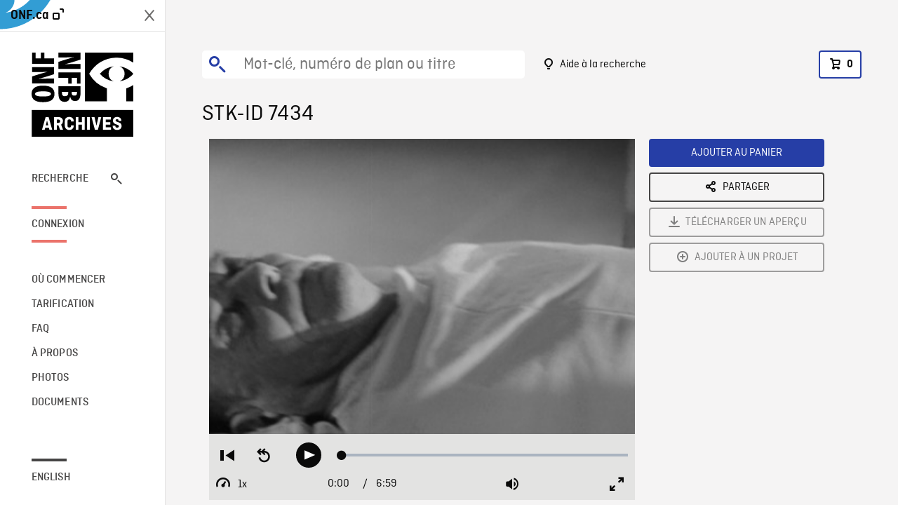

--- FILE ---
content_type: text/html; charset=utf-8
request_url: https://archives.onf.ca/plan/7434/
body_size: 4233
content:


<!DOCTYPE html>
<html lang="fr" class="brand-resize">
  <head>
    <!-- SEO Browser -->
    <meta charset="utf-8">
    <meta http-equiv="X-UA-Compatible" content="IE=edge">
    <meta name="viewport" content="width=device-width,initial-scale=1.0">

    <!-- SEO Robot -->
    <meta name="theme-color" content="#0085CA">
    <meta name="robots" content="index,follow">
    <meta name="googlebot" content="index,follow">

    
  





  <!-- SEO Title / Description / Alternate link -->
  <title>STK-ID 7434 - Archives ONF</title>
  <meta name="description" content="PM d&#x27;un microscope binoculaire au laboratoire Connaught à Toronto; une homme en sarrau s&#x27;approche, s&#x27;assoit, se penche au-dessus d&#x27;un microscope. PM d&#x27;une souris dans une cage grillagée. Plans intérieurs d&#x27;un laboratoire de chimie vide dans le pavillon Walberg de l&#x27;Université de Toronto; des étudiants qui entrent, qui travaillent à des tables. P EN PL arrière d&#x27;étudiants en classe dans le nouveau pavillon de génie mécanique de l&#x27;Université de Toronto. Les étudiants arrivent (passent devant la caméra), s&#x27;assoient à leur place; on voit le professeur de loin, devant la classe. PG d&#x27;un professeur qui parle (sans son) avec, au premier plan, les têtes des étudiants. PM d&#x27;une personne projetant des diapositives derrière la vitre d&#x27;une cabine, elle éteint les lumières au début de la séance. Plans d&#x27;un groupe de médecins examinant le cou d&#x27;un homme. PMM d&#x27;internes poussant dans une salle d&#x27;opération un malade sur une civière. PTR de la tumeur sur le cou du patient; on voit entrer dans l&#x27;image le bout des doigts d&#x27;un médecin. Plans d&#x27;un garçon qui regarde un rat enfermé dans une cage grillagée. Plans montrant plusieurs souris blanches dans une cage. P EN PL d&#x27;une éprouvette qu&#x27;on vide dans un bécher. PM d&#x27;une jeune fille travaillant sur une machine à perforer des cartes. GP des cartes dans la trieuse automatique." />
  <link rel="alternate" hreflang="en" href="https://archives.nfb.ca/stockshot/7434/" />

  <!-- Open Graph Share -->
  <meta property="og:title" content="STK-ID 7434">
  <meta property="og:description" content="PM d&#x27;un microscope binoculaire au laboratoire Connaught à Toronto; une homme en sarrau s&#x27;approche, s&#x27;assoit, se penche au-dessus d&#x27;un microscope. PM d&#x27;une souris dans une cage grillagée. Plans intérieurs d&#x27;un laboratoire de chimie vide dans le pavillon Walberg de l&#x27;Université de Toronto; des étudiants qui entrent, qui travaillent à des tables. P EN PL arrière d&#x27;étudiants en classe dans le nouveau pavillon de génie mécanique de l&#x27;Université de Toronto. Les étudiants arrivent (passent devant la caméra), s&#x27;assoient à leur place; on voit le professeur de loin, devant la classe. PG d&#x27;un professeur qui parle (sans son) avec, au premier plan, les têtes des étudiants. PM d&#x27;une personne projetant des diapositives derrière la vitre d&#x27;une cabine, elle éteint les lumières au début de la séance. Plans d&#x27;un groupe de médecins examinant le cou d&#x27;un homme. PMM d&#x27;internes poussant dans une salle d&#x27;opération un malade sur une civière. PTR de la tumeur sur le cou du patient; on voit entrer dans l&#x27;image le bout des doigts d&#x27;un médecin. Plans d&#x27;un garçon qui regarde un rat enfermé dans une cage grillagée. Plans montrant plusieurs souris blanches dans une cage. P EN PL d&#x27;une éprouvette qu&#x27;on vide dans un bécher. PM d&#x27;une jeune fille travaillant sur une machine à perforer des cartes. GP des cartes dans la trieuse automatique.">
  <meta property="og:site_name" content="Archives ONF">
  <meta property="og:locale" content="fr">
  <meta property="og:type" content="website">
  
  <meta property="og:image" content="https://www3.nfb.ca/stockshot_thumbnails/DB-153/02-130-FG-02/7434/DB-153_02-130-FG-02_7434_Thumbnails.jpg">
  

  <!-- Twitter Share -->
  <meta property="twitter:card'" content="summary_large_image">
  <meta property="twitter:title" content="STK-ID 7434">
  <meta property="twitter:description" content="PM d&#x27;un microscope binoculaire au laboratoire Connaught à Toronto; une homme en sarrau s&#x27;approche, s&#x27;assoit, se penche au-dessus d&#x27;un microscope. PM d&#x27;une souris dans une cage grillagée. Plans intérieurs d&#x27;un laboratoire de chimie vide dans le pavillon Walberg de l&#x27;Université de Toronto; des étudiants qui entrent, qui travaillent à des tables. P EN PL arrière d&#x27;étudiants en classe dans le nouveau pavillon de génie mécanique de l&#x27;Université de Toronto. Les étudiants arrivent (passent devant la caméra), s&#x27;assoient à leur place; on voit le professeur de loin, devant la classe. PG d&#x27;un professeur qui parle (sans son) avec, au premier plan, les têtes des étudiants. PM d&#x27;une personne projetant des diapositives derrière la vitre d&#x27;une cabine, elle éteint les lumières au début de la séance. Plans d&#x27;un groupe de médecins examinant le cou d&#x27;un homme. PMM d&#x27;internes poussant dans une salle d&#x27;opération un malade sur une civière. PTR de la tumeur sur le cou du patient; on voit entrer dans l&#x27;image le bout des doigts d&#x27;un médecin. Plans d&#x27;un garçon qui regarde un rat enfermé dans une cage grillagée. Plans montrant plusieurs souris blanches dans une cage. P EN PL d&#x27;une éprouvette qu&#x27;on vide dans un bécher. PM d&#x27;une jeune fille travaillant sur une machine à perforer des cartes. GP des cartes dans la trieuse automatique.">
  
  <meta property="twitter:image" content="https://www3.nfb.ca/stockshot_thumbnails/DB-153/02-130-FG-02/7434/DB-153_02-130-FG-02_7434_Thumbnails.jpg">
  
  
  
  <meta name="google-site-verification" content="P3nTykUQ40QX8Mn91ThL3MmHs1IuETvz1OJp6L65Nb4" />
  




    <link href="/vue/css/chunk-vendors.a5d03586.css" rel="stylesheet"/>
	<link href="/vue/css/app.d83a5b3d.css" rel="stylesheet"/>
	<script defer="defer" src="/vue/js/chunk-vendors.08ed79bc0ad2f885.min.js"></script>
	<script defer="defer" src="/vue/js/app.d0589b7be1192aa6.min.js"></script>
	<script>window.GENERATED_BY_DJANGO = false</script>
	<link href="/vue/favicon.ico" rel="icon"/>

    <link href="https://dkyhanv6paotz.cloudfront.net/onfca-prod/archives/static/css/loader.0b12b3005727.css" rel="stylesheet">
    
<script type="application/ld+json">
  {
    "@context": "https://schema.org",
    "@type": "VideoObject",
    "name": "The Outlaw Within",
    "description": "PM d\u0027un microscope binoculaire au laboratoire Connaught à Toronto\u003B une homme en sarrau s\u0027approche, s\u0027assoit, se penche au\u002Ddessus d\u0027un microscope. PM d\u0027une souris dans une cage grillagée. Plans intérieurs d\u0027un laboratoire de chimie vide dans le pavillon Walberg de l\u0027Université de Toronto\u003B des étudiants qui entrent, qui travaillent à des tables. P EN PL arrière d\u0027étudiants en classe dans le nouveau pavillon de génie mécanique de l\u0027Université de Toronto. Les étudiants arrivent (passent devant la caméra), s\u0027assoient à leur place\u003B on voit le professeur de loin, devant la classe. PG d\u0027un professeur qui parle (sans son) avec, au premier plan, les têtes des étudiants. PM d\u0027une personne projetant des diapositives derrière la vitre d\u0027une cabine, elle éteint les lumières au début de la séance. Plans d\u0027un groupe de médecins examinant le cou d\u0027un homme. PMM d\u0027internes poussant dans une salle d\u0027opération un malade sur une civière. PTR de la tumeur sur le cou du patient\u003B on voit entrer dans l\u0027image le bout des doigts d\u0027un médecin. Plans d\u0027un garçon qui regarde un rat enfermé dans une cage grillagée. Plans montrant plusieurs souris blanches dans une cage. P EN PL d\u0027une éprouvette qu\u0027on vide dans un bécher. PM d\u0027une jeune fille travaillant sur une machine à perforer des cartes. GP des cartes dans la trieuse automatique.",
    
    "thumbnailUrl": "https://www3.nfb.ca/stockshot_thumbnails/DB-153/02-130-FG-02/7434/DB-153_02-130-FG-02_7434_Thumbnails.jpg",
    
    
    "duration": "PT0H6M59S",
    
    "contentUrl": "https://archives.onf.ca/stockshots/videos/DB-153/02-130-FG-02/7434/DB-153_02-130-FG-02_7434_WorkingCopy.mov",
    "uploadDate": "1940"
  }
</script>

  </head>
  <body class="no-js forceScrollY">
    <div id="app">
      
<h1>STK-ID 7434</h1>
<video controls poster="https://www3.nfb.ca/stockshot_thumbnails/DB-153/02-130-FG-02/7434/DB-153_02-130-FG-02_7434_Thumbnails.jpg">
  <source src="https://archives.onf.ca/stockshots/videos/DB-153/02-130-FG-02/7434/DB-153_02-130-FG-02_7434_WorkingCopy.mov">
</video>

<p>PM d&#x27;un microscope binoculaire au laboratoire Connaught à Toronto; une homme en sarrau s&#x27;approche, s&#x27;assoit, se penche au-dessus d&#x27;un microscope. PM d&#x27;une souris dans une cage grillagée. Plans intérieurs d&#x27;un laboratoire de chimie vide dans le pavillon Walberg de l&#x27;Université de Toronto; des étudiants qui entrent, qui travaillent à des tables. P EN PL arrière d&#x27;étudiants en classe dans le nouveau pavillon de génie mécanique de l&#x27;Université de Toronto. Les étudiants arrivent (passent devant la caméra), s&#x27;assoient à leur place; on voit le professeur de loin, devant la classe. PG d&#x27;un professeur qui parle (sans son) avec, au premier plan, les têtes des étudiants. PM d&#x27;une personne projetant des diapositives derrière la vitre d&#x27;une cabine, elle éteint les lumières au début de la séance. Plans d&#x27;un groupe de médecins examinant le cou d&#x27;un homme. PMM d&#x27;internes poussant dans une salle d&#x27;opération un malade sur une civière. PTR de la tumeur sur le cou du patient; on voit entrer dans l&#x27;image le bout des doigts d&#x27;un médecin. Plans d&#x27;un garçon qui regarde un rat enfermé dans une cage grillagée. Plans montrant plusieurs souris blanches dans une cage. P EN PL d&#x27;une éprouvette qu&#x27;on vide dans un bécher. PM d&#x27;une jeune fille travaillant sur une machine à perforer des cartes. GP des cartes dans la trieuse automatique.</p>
<h2>Détails</h2>
<dl>
  <dt>Extrait du film</dt>
  <dd>The Outlaw Within</dd>

  
  <dt>Lieu</dt>
  <dd>Toronto</dd>
  

  
  <dt>Année</dt>
  <dd>1940</dd>
  

  
  <dt>Collection</dt>
  <dd>Office National du Film</dd>
  

  

  
  <dt>Formats disponibles</dt>
  <dd>Bobine 35 mm, Video Disque Digital, Digital Beta</dd>
  

  
  <dt>Format de tournage</dt>
  <dd>35mm fine grain b&amp;w</dd>
  

  
  <dt>Format de l'image</dt>
  <dd>4/3</dd>
  

  
  <dt>Résolutions disponibles</dt>
  <dd>720 x 486</dd>
  
</dl>

    </div>

    
<div id="archives-loader">
  <div class="logo">
    <img src="https://dkyhanv6paotz.cloudfront.net/onfca-prod/archives/static/archives-logo-v.2ed2b7370d04.svg" />
  </div>
</div>
    

<script>
window.VUE_APP_META_I18N = {
  "suffix": " - Archives ONF",
  "default": {
    "title": "Archives ONF",
    "description": "Notre vaste collection de plans d\u0027archives rassemble des contenus images et vidéos provenant non seulement du Canada, mais du monde entier. Il vous faut des images en couleurs de la Seconde Guerre mondiale ou de la fonte des glaces dans l’Arctique? Ne cherchez plus.\u000ATémoignant de plus d’un siècle d’histoire, nos fichiers et nos bobines de film impeccablement préservés permettent des transferts de qualité sur mesure, quelle que soit la résolution désirée : SD, HD, 4K, 8K, etc."
  },
  "stockshot": {
    "title": "STK-ID {id}"
  },
  "search": {
    "title": "Recherche",
    "description": "Trouvez le plan parfait avec l\u0027outil de recherche avancée de la plateforme Archives ONF. Cherchez par mot\u002Dclé, lieu, date ou numéro de plan, et précisez votre recherche à l\u0027aide de multiples filtres."
  },
  "cart": {
    "title": "Panier",
    "description": "Ajouter des plans à votre panier afin de démarrer le processus de demande de licence pour l\u0027achat de plans d\u0027archives sur le site Archives ONF."
  },
  "request_list": {
    "title": "Vos demandes de licence",
    "description": "Accédez à l\u0027historique de vos demandes de licence à l\u0027équipe des ventes d\u0027Archives ONF. "
  },
  "request_detail": {
    "title": "Demande de licence",
    "description": "Faites parvenir une demande de licences à Archives ONF afin de démarrer le processus de commande de plans d\u0027archives."
  },
  "clipbin_list": {
    "title": "Projets",
    "description": "Accédez à tous vos projets et organisez vos plans d\u0027archives avant d\u0027envoyer une demande de licence et de commander des plans à l\u0027équipe Archives ONF."
  },
  "clipbin_detail": {
    "title": "Projet",
    "description": "Gérez votre projet en ajoutant des plans d\u0027archives à une liste. Vous pouvez créer plusieurs listes et gérer de multiples projets sur le site Archives ONF."
  },
  "calculator": {
    "title": "Calculateur de tarifs",
    "description": "Utilisez le calculateur de tarifs pour estimer le coût par seconde des droits souhaités sur votre prochaine commande de plans d\u0027Archives ONF."
  },
  "404": {
    "title": "404",
    "description": "La page demandée n\u0027a pas été trouvée. Communiquez avec nous pour signaler cette erreur."
  }
}
</script>

    <script src="https://dkyhanv6paotz.cloudfront.net/onfca-prod/archives/static/js/loader.1015c52469a2.js"></script>
    

    <script>
      window.VUE_APP_GTM_ID = "GTM-NMCS2FB"
      window.VUE_APP_GTM_SECOND_ID = "GTM-NLQ6TKD"
      window.VUE_APP_THUMBNAIL_PATTERN = "https://dkyhanv6paotz.cloudfront.net/live/fit-in/{width}x{height}/{path}"
      window.VUE_APP_GTM_USER_ID = ""
      window.ARCHIVES_CLIENT_ID = "013331"
      
      window.GENERATED_BY_DJANGO = true
    </script>
  </body>
</html>
